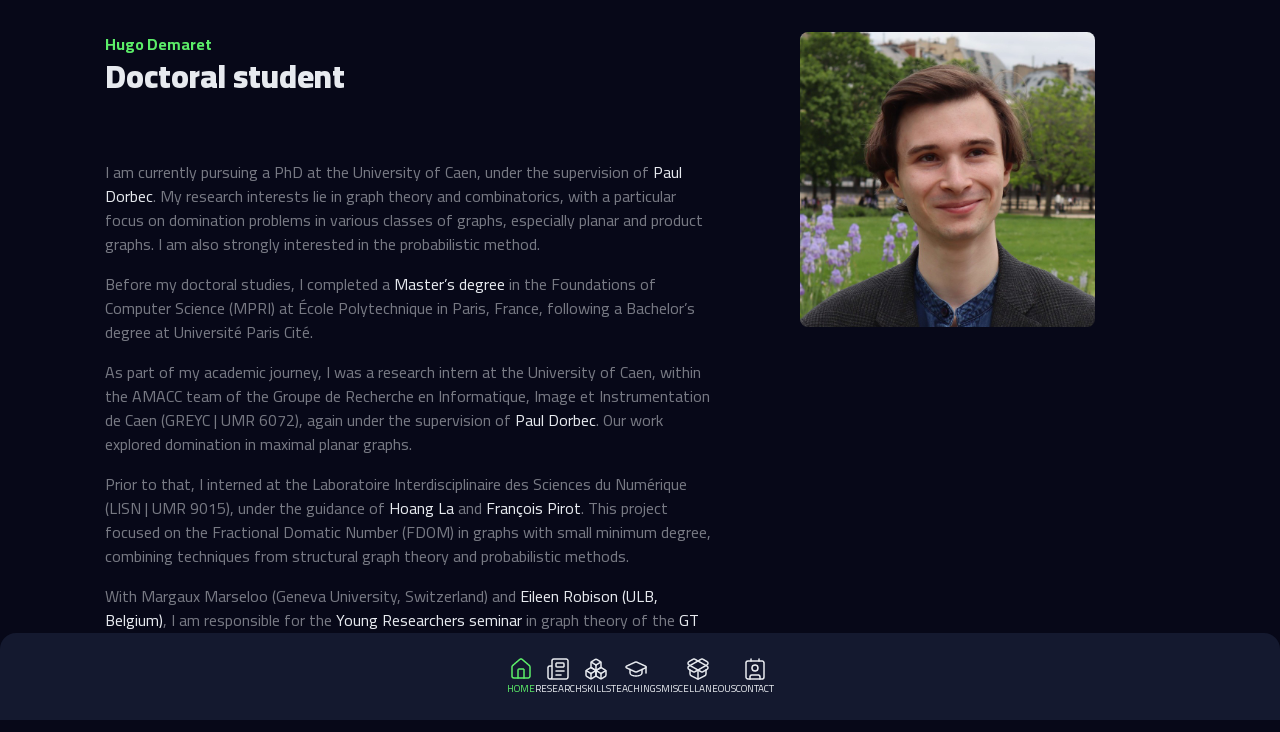

--- FILE ---
content_type: text/html
request_url: https://hugodemaret.fr/index
body_size: 2612
content:
<!DOCTYPE html>
<html lang="en">
  <head>
    <meta charset="UTF-8" />
    <meta name="viewport" content="width=device-width, initial-scale=1.0" />

    <!-- Page Info -->
    <title>Home | Hugo Demaret, PhD Student in Computer Science</title>
    <link rel="shortcut icon" href="img/favicon.png" type="image/x-icon" />

    <!-- Fonts -->
    <link rel="preconnect" href="https://fonts.googleapis.com" />
    <link rel="preconnect" href="https://fonts.gstatic.com" crossorigin />
    <link
      href="https://fonts.googleapis.com/css2?family=Cairo:wght@400;700;900&display=swap"
      rel="stylesheet"
    />

    <!-- Styles -->
    <link rel="stylesheet" href="reset.css" />
    <link rel="stylesheet" href="style.css" />
    <link rel="stylesheet" href="utilities.css" />

    <!-- Scripts -->
    <script src="main.js" defer></script>
  </head>
  <body class="background-black">
    <!-- Navigation Menu -->
    <header class="nav__wrapper">
      <p class="nav__brand text-green background-darkblue bold large">Hugo Demaret</p>
      <nav class="nav text-white">
        <ul class="nav__tabs background-darkblue">
          <a class="nav__item nav__item--active" href="index.html">
            <i class="nav__item-icon icon" icon-name="home"></i>
            <p class="nav__item-name">Home</p>
          </a>
          <a class="nav__item" href="research.html">
            <i class="nav__item-icon icon" icon-name="newspaper"></i>
            <p class="nav__item-name">Research</p>
          </a>
          <a class="nav__item" href="skills.html">
            <i class="nav__item-icon icon" icon-name="boxes"></i>
            <p class="nav__item-name">Skills</p>
          </a>
          <li class="nav__item nav__excess-toggle">
            <i class="nav__item-icon icon" icon-name="more-horizontal"></i>
            <p class="nav__item-name">More</p>
          </li>
        </ul>
        <!-- Hidden Items -->
        <ul class="nav__excess nav__excess--closed background-darkblue">
          <a class="nav__item" href="teachings.html">
            <i class="nav__item-icon icon" icon-name="graduation-cap"></i>
            <p class="nav__item-name">Teachings</p>
          </a>
          <a class="nav__item" href="miscellaneous.html">
            <i class="nav__item-icon icon" icon-name="package-open"></i>
            <p class="nav__item-name">Miscellaneous</p>
          </a>
          <a class="nav__item" href="contact.html">
            <i class="nav__item-icon icon" icon-name="contact"></i>
            <p class="nav__item-name">Contact</p>
          </a>
        </ul>
      </nav>
    </header>
    <!-- End of Navigation Menu -->

    <main>
      <!-- Introduction -->
      <section class="container">
        <div class="flex flex--column flex--row@tablet flex--align-center flex--align-start@tablet">
          <div class="column-1@desktop"></div>
          <p
            class="text-center order-2@tablet column-4 column-3@tablet margin-left-gutter@tablet no-margin-left@desktop margin-bottom-xl"
          >
            <img src="img/demaret-hugo.jpg" alt="Photo de Hugo Demaret" />
          </p>
          <div class="column-6 column-6@tablet">
            <div class="text-center text-left@tablet">
              <p class="text-green bold">Hugo Demaret</p>
              <h1>Doctoral student</h1>
            </div>
	    <div class="intro__description text-left margin-top-3xl">
  <p class="p">
    I am currently pursuing a PhD at the University of Caen, under the supervision of 
    <a href="https://dorbec.users.greyc.fr/">Paul Dorbec</a>. My research interests lie in 
    graph theory and combinatorics, with a particular focus on domination problems in 
    various classes of graphs, especially planar and product graphs. I am also strongly 
    interested in the probabilistic method.
  </p>

  <p class="p">
    Before my doctoral studies, I completed a 
    <a href="https://hugodemaret.fr/img/master_MPRI1_Polytechnique.jpg">Master’s degree</a> 
    in the Foundations of Computer Science (MPRI) at École Polytechnique in Paris, France, 
    following a Bachelor’s degree at Université Paris Cité.
  </p>

  <p class="p">
    As part of my academic journey, I was a research intern at the University of Caen, 
    within the AMACC team of the Groupe de Recherche en Informatique, Image et Instrumentation 
    de Caen (GREYC | UMR 6072), again under the supervision of 
    <a href="https://dorbec.users.greyc.fr/">Paul Dorbec</a>. Our work explored domination in 
    maximal planar graphs.
  </p>

  <p class="p">
    Prior to that, I interned at the Laboratoire Interdisciplinaire des Sciences du Numérique 
    (LISN | UMR 9015), under the guidance of 
    <a href="https://hoang-la-e7596d.gitpages.iut-orsay.fr/">Hoang La</a> and 
    <a href="https://www.lri.fr/~fpirot/">François Pirot</a>. This project focused on the 
    Fractional Domatic Number (FDOM) in graphs with small minimum degree, combining techniques 
    from structural graph theory and probabilistic methods.
  </p>

  <p class="p">
  With Margaux Marseloo (Geneva University, Switzerland) and <a href="https://eileen.robinson.web.ulb.be/">Eileen Robison (ULB, Belgium)</a>, I am responsible for the <a href="https://seminar.graphnode.fr/">Young Researchers seminar</a> in graph theory of the <a href="https://gtgraphes.labri.fr">GT Graphes</a>.
  </p>

  <p class="p">
    My main academic interests revolve around 
    <span class="text-white">combinatorics</span>, 
    <span class="text-white">graph theory</span>, and the 
    <span class="text-white">probabilistic method</span>.
  </p>

  <p class="p">
    To learn more, feel free to visit the 
    <a href="skills.html">Skills</a> and 
    <a href="miscellaneous.html">Miscellaneous</a> sections. And if you’d like to connect, 
    don’t hesitate to reach out! 🙂
  </p>
</div>

            <div class="margin-top-2xl text-center text-left@desktop">
              <a
                class="button background-green text-black bold"
                href="file/cv_DEMARET_EN.pdf"
                download=""
              >
                Download Curriculum Vitae
              </a>
              <a class="button button--ghost text-white" href="file/cv_DEMARET_FR.pdf" download=""
                >Download French version</a
              >
            </div>
          </div>
          <div class="column-1@desktop"></div>
        </div>
      </section>
      <!-- End of Introduction -->

      <section class="container text-white margin-top-3xl">
        <div class="flex@tablet">
          <div class="column-1@desktop"></div>

          <div>
            <h2 class="margin-bottom-2xl">Follow my work</h2>

            <div class="flex@desktop flex--row gap-gutter">
              <div class="row">
                <a class="social" href="https://www.linkedin.com/in/hugo-demaret" target="_blank">
                  <div class="social__content">
                    <i class="icon icon--large text-white" icon-name="linkedin"></i>
                    <p class="text-white">LinkedIn</p>
                  </div>
                </a>
                <a class="social" href="https://github.com/hugodemaret" target="_blank">
                  <div class="social__content">
                    <i class="icon icon--large text-white" icon-name="github"></i>
                    <p class="text-white">GitHub</p>
                  </div>
                </a>
                <a
                  class="social"
                  href="https://cloud.defi-lovelace.fr/s/tjBNiMgk8oo58ZS"
                  target="_blank"
                >
                  <div class="social__content">
                    <i class="icon icon--large text-white" icon-name="external-link"></i>
                    <p class="text-white">Courses</p>
                  </div>
                </a>
                <a class="social" href="https://defi-lovelace.fr/" target="_blank">
                  <div class="social__content">
                    <i class="icon icon--large text-white" icon-name="external-link"></i>
                    <p class="text-white">Défi Lovelace</p>
                  </div>
                </a>
              </div>
            </div>
            <div class="column-1@desktop"></div>
          </div>
        </div>
      </section>
    </main>
    <footer class="footer text-center">
      <a class="button button--ghost text-grey" href="legal.html"
        >Legal notice | Mentions légales</a
      >
    </footer>

    <!-- Icons -->
    <script src="https://unpkg.com/lucide@latest"></script>
    <script>
      lucide.createIcons({
        attrs: {
          'stroke-width': 1.5,
        },
      });
    </script>
  </body>
</html>


--- FILE ---
content_type: text/css
request_url: https://hugodemaret.fr/style.css
body_size: 2085
content:
@import url('variables.css');

main {
  min-height: 100vh;
}

img {
  max-width: 100%;
  border-radius: 0.5rem;
}

h1,
h2,
h3,
h4,
h5,
h6,
p,
button,
a,
li,
figcaption,
.h1,
.h2,
.h3,
.h4,
.h5,
.h6,
.button {
  font-family: 'Cairo', system-ui, -apple-system, BlinkMacSystemFont, 'Segoe UI', Roboto, Oxygen,
    Ubuntu, Cantarell, 'Open Sans', 'Helvetica Neue', sans-serif;
  line-height: 1.5;
  font-size: 1rem;
  color: var(--white, #e7eaef);
}

a {
  text-decoration: none;
}

p {
  color: var(--grey, #777983);
}

.p {
  margin-bottom: 1rem;
}

h1,
h2,
h3,
h4,
h5,
h6,
.h1,
.h2,
.h3,
.h4,
.h5,
.h6 {
  line-height: 1.25;
  font-weight: 900;
}

h1,
.h1 {
  font-size: 2rem;
  text-align: center;
}

h2,
.h2 {
  font-size: 1.5rem;
}

h3,
.h3 {
  font-size: 1.25rem;
}

h4,
.h4 {
  font-size: 1rem;
}

h5,
.h5 {
  font-size: 0.875rem;
}

h6,
.h6 {
  font-size: 0.75rem;
}

.bold {
  font-weight: 700;
}

.large {
  font-size: 1.25rem;
}

.small {
  font-size: 0.75rem;
}

.extrasmall {
  font-size: 0.625rem;
}

.text-center {
  text-align: center;
}

.text-left {
  text-align: left;
}

.text-right {
  text-align: right;
}

.block-center {
  margin: auto;
}

.text-black {
  color: var(--black, #070818);
}

.text-darkblue {
  color: var(--darkblue, #14192f);
}

.text-blue {
  color: var(--blue, #252f50);
}

.text-grey {
  color: var(--grey, #777983);
}

.text-white {
  color: var(--white, #e7eaef);
}

.text-green {
  color: var(--green, #5cee69);
}

.text-darkgreen {
  color: var(--darkgreen, #118352);
}

.background-black {
  background-color: var(--black, #070818);
}

.background-darkblue {
  background-color: var(--darkblue, #14192f);
}

.background-blue {
  background-color: var(--blue, #252f50);
}

.background-grey {
  background-color: var(--grey, #777983);
}

.background-white {
  background-color: var(--white, #e7eaef);
}

.background-green {
  background-color: var(--green, #5cee69);
}

.background-darkgreen {
  background-color: var(--darkgreen, #118352);
}

main {
  margin-top: 2rem;
}

/* --------------------- */
/* GRID SYSTEM */
/* --------------------- */

.container {
  max-width: 100%;
  margin-right: var(--gutter-external);
  margin-left: var(--gutter-external);
}

.container--fullwidth {
  width: 100%;
}

.row {
  display: flex;
  flex-direction: row;
  flex-wrap: wrap;
  margin-top: var(--gutter-vertical);
  gap: var(--gutter-internal);
}

.row > * {
  flex-shrink: 0;
  flex-grow: 1;
  flex-basis: 1;
  max-width: 100%;
  padding-right: calc(var(--gutter-internal, 0.5rem) / 2);
  padding-left: calc(var(--gutter-internal, 0.5rem) / 2);
}

/* --------------------- */
/* COMPONENT STYLES */
/* --------------------- */

/* ICON */
.icon {
  display: block;
  width: 1.5rem;
  height: 1.5rem;
}

.icon--small {
  display: block;
  width: 1rem;
  height: 1rem;
}

.icon--large {
  display: block;
  width: 2rem;
  height: 2rem;
}

/* END OF ICON */

/* NAV */

.nav__wrapper {
  position: fixed;

  right: 0;
  left: 0;
  bottom: 0;

  z-index: 10;
}

.nav__brand {
  display: none;
}

.nav__tabs {
  display: flex;
  flex-direction: row;
  justify-content: space-evenly;
  gap: 0.75rem;

  padding: 1.5rem 1.5rem;
  border-radius: 0.5rem 0.5rem 0 0;
}

.nav__excess {
  width: fit-content;
  padding: 1rem 3rem 1rem 1.5rem;
  position: fixed;
  bottom: 7rem;
  right: 1rem;
  border-radius: 0.5rem;
  display: flex;
  flex-direction: column;
  gap: 1rem;
}

.nav__excess--closed {
  display: none;
}

.nav__item {
  display: flex;
  flex-direction: column;
  gap: 0.5rem;
  align-items: center;

  color: var(--white, #e7eaef);
}

.nav__excess .nav__item {
  flex-direction: row;
  gap: 0.75rem;
}

.nav__excess .nav__item-icon {
  margin: 0;
}

.nav__excess .nav__item-name {
  font-size: 0.875rem;
}

.nav__item--active {
  color: var(--green, #5cee69);
}

.nav__item-icon {
  margin: auto;
}

.nav__item-name {
  text-transform: uppercase;
  text-align: center;

  font-size: 0.625rem;
  color: inherit;
  text-decoration: none;
}

/* END OF NAV */

.social {
  display: flex;
  flex-direction: column;
  gap: 0.5rem;
  padding: 0.75rem;
  background-color: var(--darkblue, #14192f);
  border-radius: 0.25rem;
  align-items: center;
}

.social__content {
  display: flex;
  flex-direction: row;
  gap: 0.75rem;
  justify-content: center;
  align-items: center;
}

.footer {
  background-color: var(--darkblue);
  margin-top: var(--space-4xl);
  padding-top: 1.5rem;
  padding-bottom: 7.5rem;
}

/* BUTTON */

.button {
  border: none;
  outline: none;
  text-decoration: none;
  display: inline-block;

  padding: 1rem 3rem;
  border-radius: 0.5rem;
}

.button--ghost {
  background: transparent;
  text-decoration: underline;
}

/* END OF BUTTON */

/* CARD */

.card {
  border-radius: 0.25rem;
  background-color: var(--darkblue);
  padding: 1rem;
  margin-bottom: 1.5rem;
  position: relative;
  width: 100%;
  box-sizing: border-box;
}

.card--transparent {
  background: transparent;
}

.card__highlight {
  font-size: 0.75rem;
  text-transform: uppercase;
  color: var(--green);
  margin-bottom: var(--space-sm);
}

.card__title {
  font-size: 1.25rem;
  font-weight: 700;
  margin-bottom: 0.75rem;
}

.card__info {
  font-size: 1rem;
  color: var(--grey);
  display: flex;
  flex-direction: row;
  gap: 0.5rem;
  margin-bottom: 0.5rem;
}

.card__info-icon {
  margin-top: 0.25rem;
  width: 1.25rem;
  height: 1.25rem;
}

.card__links {
  display: flex;
  flex-direction: row;
  gap: 1.5rem;
  margin-top: 1rem;
  padding-left: 1rem;
  padding-top: 1rem;
  padding-bottom: 1rem;
  text-decoration: underline;
}

.card__link--primary {
  font-weight: 700;
  color: var(--green);
}

.card__link--secondary {
  color: var(--white);
}

/* END OF CARD */

/* SECTION */
.section__title {
  margin-bottom: 2rem;
  margin-top: 4rem;
}

.section__title:first-child {
  margin-top: 0;
}

.section__subtitle {
  margin-bottom: 1.5rem;
  margin-top: 3rem;
}

.section__subtitle:first-child {
  margin-top: 0;
}

.section__cardlist {
  display: flex;
  flex-direction: row;
  flex-wrap: wrap;
  gap: 0.5rem 1.5rem;
}

.section__figurelist {
  display: flex;
  flex-direction: row;
  flex-wrap: wrap;
  justify-content: center;
  gap: 1.5rem;
}

.section__figurelist--vertical {
  flex-direction: column;
  gap: 1rem;
}
/* END OF SECTION */

/* LIST */

.list {
  display: flex;
  flex-direction: column;
  gap: 0.5rem;
  margin-bottom: 1.5rem;
}

.list--number {
  counter-reset: li;
}

.list--number .list__item {
  counter-increment: li;
}

.list__item {
  position: relative;
  padding-left: 1rem;
}

.list__item::before {
  content: '';
  width: 0.5rem;
  height: 0.5rem;
  background-color: var(--blue);
  position: absolute;
  left: 0;
  margin-top: 0.5rem;
}

.list__item--green::before {
  background-color: var(--green);
  color: var(--green);
}

.list__item--number::before {
  height: unset;
  position: unset;
  background-color: unset;

  content: counter(li);
  color: var(--green);
  display: inline-block;

  width: 1rem;
  margin-left: -1rem;
  margin-right: 1rem;
  text-align: right;
}

/* END OF LIST */

/* TIMELINE */

.timeline {
  display: flex;
  flex-direction: column;
  position: relative;

  margin-bottom: 3rem;
}

.timeline::before {
  content: '';
  position: absolute;
  width: 0.125rem;
  top: 0;
  bottom: 0;
  margin-left: 0.4375rem;
  background-color: var(--darkblue);
}

.timeline__section {
  padding-left: 2rem;
}

.timeline__section::before {
  content: '';
  position: absolute;
  width: 1rem;
  height: 1rem;
  left: 0;
  margin-top: 1rem;
  background-color: var(--darkblue);
}

.timeline__section--active::before {
  background-color: var(--green);
}

/* END OF TIMELINE */

/* FIGURE */

.figure {
  text-align: center;
}

.figure--horizontal {
  display: flex;
  flex-direction: row;
  text-align: left;
  gap: 1rem;
  align-items: center;
}

/* END OF FIGURE */

@media screen and (min-width: 769px) {
  h1,
  .h1 {
    text-align: left;
  }

  .text-center\@tablet {
    text-align: center;
  }

  .text-left\@tablet {
    text-align: left;
  }

  .text-right\@tablet {
    text-align: right;
  }

  .nav {
    display: flex;
    flex-direction: row;
    gap: 3rem;

    background-color: var(--darkblue, #14192f);
    justify-content: center;
    border-radius: 1rem 1rem 0 0;
  }

  .nav__tabs {
    gap: 3rem;
    border-radius: unset;
    background: none;
    padding: 1.5rem 0;
  }

  .nav__excess {
    width: unset;
    position: unset;

    border-radius: unset;
    background: none;

    display: flex;
    flex-direction: row;
    gap: 3rem;
    padding: 1.5rem 0;
  }

  .nav__excess-toggle {
    display: none;
  }

  .nav__excess--closed {
    display: flex;
    flex-direction: row;
    justify-content: space-between;
  }

  .nav__excess .nav__item {
    display: flex;
    flex-direction: column;
    gap: 0.5rem;
    align-items: center;
  }

  .nav__excess .nav__item-name {
    font-size: 0.625rem;
  }

  .nav__item-icon {
    margin: 0 auto;
  }
  .card {
    width: 100%;
    max-width: 21rem;
  }
}

@media screen and (min-width: 1401px) {
  .text-center\@desktop {
    text-align: center;
  }

  .text-left\@desktop {
    text-align: left;
  }

  .text-right\@desktop {
    text-align: right;
  }

  main {
    margin-top: 14rem;
  }

  .container {
    margin-right: calc(var(--gutter-external) + var(--grid-column-width) + var(--gutter-internal));
    margin-left: calc(var(--gutter-external) + var(--grid-column-width) + var(--gutter-internal));
  }

  .nav__wrapper {
    top: 0;
    left: 0;
    right: 0;
    max-height: 7.5rem;
  }

  .nav__brand {
    display: block;
    text-align: center;
    padding-top: 1rem;
  }

  .nav {
    border-radius: 0 0 1rem 1rem;
  }

  .nav__item,
  .nav__excess .nav__item,
  .nav__excess--closed .nav__item {
    display: flex;
    flex-direction: row;
    gap: 0.75rem;
  }

  .nav__excess-toggle {
    display: none;
  }

  .footer {
    padding-bottom: 1.5rem;
  }
}


--- FILE ---
content_type: text/css
request_url: https://hugodemaret.fr/utilities.css
body_size: 1652
content:
@import url('variables.css');

:root {
  --space-unit: 1rem;

  --space-xs: calc(0.25 * var(--space-unit));
  --space-sm: calc(0.5 * var(--space-unit));
  --space-md: var(--space-unit);
  --space-lg: calc(1.5 * var(--space-unit));
  --space-xl: calc(2 * var(--space-unit));
  --space-2xl: calc(3 * var(--space-unit));
  --space-3xl: calc(4 * var(--space-unit));
  --space-4xl: calc(6 * var(--space-unit));
  --space-5xl: calc(8 * var(--space-unit));
  --space-6xl: calc(12 * var(--space-unit));

  --grid-column-width: calc(
    (
        (
          100vw - (2 * var(--gutter-external)) -
            ((var(--number-of-columns) - 1) * var(--gutter-internal))
        )
      ) / var(--number-of-columns)
  );

  --column-width-1: var(--grid-column-width);
  --column-width-2: calc(2 * var(--grid-column-width) + var(--gutter-internal));
  --column-width-3: calc(3 * var(--grid-column-width) + (2 * var(--gutter-internal)));
  --column-width-4: calc(4 * var(--grid-column-width) + (3 * var(--gutter-internal)));
  --column-width-5: calc(5 * var(--grid-column-width) + (4 * var(--gutter-internal)));
  --column-width-6: calc(6 * var(--grid-column-width) + (5 * var(--gutter-internal)));
}

/* -------------- */
/* MARGIN */
/* -------------- */

/* X AXIS */

.no-margin-x {
  margin-right: 0;
  margin-left: 0;
}

.margin-x-sm {
  margin-right: var(--space-sm);
  margin-left: var(--space-sm);
}

.margin-x-md {
  margin-right: var(--space-md);
  margin-left: var(--space-md);
}

.margin-x-lg {
  margin-right: var(--space-lg);
  margin-left: var(--space-lg);
}

.margin-x-xl {
  margin-right: var(--space-xl);
  margin-left: var(--space-xl);
}

.margin-x-2xl {
  margin-right: var(--space-2xl);
  margin-left: var(--space-2xl);
}

.margin-x-3xl {
  margin-right: var(--space-3xl);
  margin-left: var(--space-3xl);
}

.margin-x-4xl {
  margin-right: var(--space-4xl);
  margin-left: var(--space-4xl);
}

.margin-x-5xl {
  margin-right: var(--space-5xl);
  margin-left: var(--space-5xl);
}

.margin-x-6xl {
  margin-right: var(--space-6xl);
  margin-left: var(--space-6xl);
}

/* Y AXIS */

.no-margin-y {
  margin-top: 0;
  margin-bottom: 0;
}

.margin-y-sm {
  margin-top: var(--space-sm);
  margin-bottom: var(--space-sm);
}

.margin-y-md {
  margin-top: var(--space-md);
  margin-bottom: var(--space-md);
}

.margin-y-lg {
  margin-top: var(--space-lg);
  margin-bottom: var(--space-lg);
}

.margin-y-xl {
  margin-top: var(--space-xl);
  margin-bottom: var(--space-xl);
}

.margin-y-2xl {
  margin-top: var(--space-2xl);
  margin-bottom: var(--space-2xl);
}

.margin-y-3xl {
  margin-top: var(--space-3xl);
  margin-bottom: var(--space-3xl);
}

.margin-y-4xl {
  margin-top: var(--space-4xl);
  margin-bottom: var(--space-4xl);
}

.margin-y-5xl {
  margin-top: var(--space-5xl);
  margin-bottom: var(--space-5xl);
}

.margin-y-6xl {
  margin-top: var(--space-6xl);
  margin-bottom: var(--space-6xl);
}

/* TOP */

.no-margin-top {
  margin-top: 0;
}

.margin-top-sm {
  margin-top: var(--space-sm);
}
.margin-top-md {
  margin-top: var(--space-md);
}
.margin-top-lg {
  margin-top: var(--space-lg);
}
.margin-top-xl {
  margin-top: var(--space-xl);
}
.margin-top-2xl {
  margin-top: var(--space-2xl);
}
.margin-top-3xl {
  margin-top: var(--space-3xl);
}
.margin-top-4xl {
  margin-top: var(--space-4xl);
}
.margin-top-5xl {
  margin-top: var(--space-5xl);
}
.margin-top-6xl {
  margin-top: var(--space-6xl);
}

/* BOTTOM */

.no-margin-bottom {
  margin-bottom: 0;
}

.margin-bottom-sm {
  margin-bottom: var(--space-sm);
}
.margin-bottom-md {
  margin-bottom: var(--space-md);
}
.margin-bottom-lg {
  margin-bottom: var(--space-lg);
}
.margin-bottom-xl {
  margin-bottom: var(--space-xl);
}
.margin-bottom-2xl {
  margin-bottom: var(--space-2xl);
}
.margin-bottom-3xl {
  margin-bottom: var(--space-3xl);
}
.margin-bottom-4xl {
  margin-bottom: var(--space-4xl);
}
.margin-bottom-5xl {
  margin-bottom: var(--space-5xl);
}
.margin-bottom-6xl {
  margin-bottom: var(--space-6xl);
}

/* LEFT */

.no-margin-left {
  margin-left: 0;
}

.margin-left-gutter {
  margin-left: var(--gutter-internal);
}

.margin-left-sm {
  margin-left: var(--space-sm);
}
.margin-left-md {
  margin-left: var(--space-md);
}
.margin-left-lg {
  margin-left: var(--space-lg);
}
.margin-left-xl {
  margin-left: var(--space-xl);
}
.margin-left-2xl {
  margin-left: var(--space-2xl);
}
.margin-left-3xl {
  margin-left: var(--space-3xl);
}
.margin-left-4xl {
  margin-left: var(--space-4xl);
}
.margin-left-5xl {
  margin-left: var(--space-5xl);
}
.margin-left-6xl {
  margin-left: var(--space-6xl);
}

/* RIGHT */

.no-margin-right {
  margin-right: 0;
}

.margin-right-sm {
  margin-right: var(--space-sm);
}
.margin-right-md {
  margin-right: var(--space-md);
}
.margin-right-lg {
  margin-right: var(--space-lg);
}
.margin-right-xl {
  margin-right: var(--space-xl);
}
.margin-right-2xl {
  margin-right: var(--space-2xl);
}
.margin-right-3xl {
  margin-right: var(--space-3xl);
}
.margin-right-4xl {
  margin-right: var(--space-4xl);
}
.margin-right-5xl {
  margin-right: var(--space-5xl);
}
.margin-right-6xl {
  margin-right: var(--space-6xl);
}

/* -------------- */
/* PADDING */
/* -------------- */

/* X AXIS */

.padding-x-sm {
  padding-right: var(--space-sm);
  padding-left: var(--space-sm);
}

.padding-x-md {
  padding-right: var(--space-md);
  padding-left: var(--space-md);
}

.padding-x-lg {
  padding-right: var(--space-lg);
  padding-left: var(--space-lg);
}

.padding-x-xl {
  padding-right: var(--space-xl);
  padding-left: var(--space-xl);
}

.padding-x-2xl {
  padding-right: var(--space-2xl);
  padding-left: var(--space-2xl);
}

.padding-x-3xl {
  padding-right: var(--space-3xl);
  padding-left: var(--space-3xl);
}

.padding-x-4xl {
  padding-right: var(--space-4xl);
  padding-left: var(--space-4xl);
}

.padding-x-5xl {
  padding-right: var(--space-5xl);
  padding-left: var(--space-5xl);
}

.padding-x-6xl {
  padding-right: var(--space-6xl);
  padding-left: var(--space-6xl);
}

/* Y AXIS */

.padding-y-sm {
  padding-top: var(--space-sm);
  padding-bottom: var(--space-sm);
}

.padding-y-md {
  padding-top: var(--space-md);
  padding-bottom: var(--space-md);
}

.padding-y-lg {
  padding-top: var(--space-lg);
  padding-bottom: var(--space-lg);
}

.padding-y-xl {
  padding-top: var(--space-xl);
  padding-bottom: var(--space-xl);
}

.padding-y-2xl {
  padding-top: var(--space-2xl);
  padding-bottom: var(--space-2xl);
}

.padding-y-3xl {
  padding-top: var(--space-3xl);
  padding-bottom: var(--space-3xl);
}

.padding-y-4xl {
  padding-top: var(--space-4xl);
  padding-bottom: var(--space-4xl);
}

.padding-y-5xl {
  padding-top: var(--space-5xl);
  padding-bottom: var(--space-5xl);
}

.padding-y-6xl {
  padding-top: var(--space-6xl);
  padding-bottom: var(--space-6xl);
}

/* TOP */

.padding-top-sm {
  padding-top: var(--space-sm);
}
.padding-top-md {
  padding-top: var(--space-md);
}
.padding-top-lg {
  padding-top: var(--space-lg);
}
.padding-top-xl {
  padding-top: var(--space-xl);
}
.padding-top-2xl {
  padding-top: var(--space-2xl);
}
.padding-top-3xl {
  padding-top: var(--space-3xl);
}
.padding-top-4xl {
  padding-top: var(--space-4xl);
}
.padding-top-5xl {
  padding-top: var(--space-5xl);
}
.padding-top-6xl {
  padding-top: var(--space-6xl);
}

/* BOTTOM */

.padding-bottom-sm {
  padding-bottom: var(--space-sm);
}
.padding-bottom-md {
  padding-bottom: var(--space-md);
}
.padding-bottom-lg {
  padding-bottom: var(--space-lg);
}
.padding-bottom-xl {
  padding-bottom: var(--space-xl);
}
.padding-bottom-2xl {
  padding-bottom: var(--space-2xl);
}
.padding-bottom-3xl {
  padding-bottom: var(--space-3xl);
}
.padding-bottom-4xl {
  padding-bottom: var(--space-4xl);
}
.padding-bottom-5xl {
  padding-bottom: var(--space-5xl);
}
.padding-bottom-6xl {
  padding-bottom: var(--space-6xl);
}

/* LEFT */

.padding-left-sm {
  padding-left: var(--space-sm);
}
.padding-left-md {
  padding-left: var(--space-md);
}
.padding-left-lg {
  padding-left: var(--space-lg);
}
.padding-left-xl {
  padding-left: var(--space-xl);
}
.padding-left-2xl {
  padding-left: var(--space-2xl);
}
.padding-left-3xl {
  padding-left: var(--space-3xl);
}
.padding-left-4xl {
  padding-left: var(--space-4xl);
}
.padding-left-5xl {
  padding-left: var(--space-5xl);
}
.padding-left-6xl {
  padding-left: var(--space-6xl);
}

/* RIGHT */

.padding-right-sm {
  padding-right: var(--space-sm);
}
.padding-right-md {
  padding-right: var(--space-md);
}
.padding-right-lg {
  padding-right: var(--space-lg);
}
.padding-right-xl {
  padding-right: var(--space-xl);
}
.padding-right-2xl {
  padding-right: var(--space-2xl);
}
.padding-right-3xl {
  padding-right: var(--space-3xl);
}
.padding-right-4xl {
  padding-right: var(--space-4xl);
}
.padding-right-5xl {
  padding-right: var(--space-5xl);
}
.padding-right-6xl {
  padding-right: var(--space-6xl);
}

/* -------------- */
/* LAYOUT */
/* -------------- */

.flex {
  display: flex;
}

.flex--row {
  flex-direction: row;
}

.flex--column {
  flex-direction: column;
}

.flex--align-start {
  align-items: start;
}

.flex--align-center {
  align-items: center;
}

.flex--align-end {
  align-items: end;
}

.flex--justity-center {
  justify-content: center;
}

.gap-xs {
  gap: var(--space-xs);
}

.gap-sm {
  gap: var(--space-sm);
}

.gap-md {
  gap: var(--space-md);
}

.gap-lg {
  gap: var(--space-lg);
}

.gap-xl {
  gap: var(--space-xl);
}

.gap-2xl {
  gap: var(--space-2xl);
}

.gap-3xl {
  gap: var(--space-3xl);
}

.gap-4xl {
  gap: var(--space-4xl);
}

.gap-5xl {
  gap: var(--space-5xl);
}

.gap-6xl {
  gap: var(--space-6xl);
}

.gap-gutter {
  gap: var(--gutter-internal);
}

.order-1 {
  order: 1;
}

.order-2 {
  order: 2;
}

.order-3 {
  order: 3;
}

.column-1 {
  width: var(--column-width-1);
}

.column-2 {
  width: var(--column-width-2);
}

.column-3 {
  width: var(--column-width-3);
}

.column-4 {
  width: var(--column-width-4);
}

.column-5 {
  width: var(--column-width-5);
}

.column-6 {
  width: var(--column-width-6);
}

/* TABLET */
@media screen and (min-width: 769px) {
  :root {
    --column-width-7: calc(7 * var(--grid-column-width) + (6 * var(--gutter-internal)));
    --column-width-8: calc(8 * var(--grid-column-width) + (7 * var(--gutter-internal)));
    --column-width-9: calc(9 * var(--grid-column-width) + (8 * var(--gutter-internal)));
  }

  .no-margin-left\@tablet {
    margin-left: 0;
  }

  .margin-left-gutter\@tablet {
    margin-left: var(--gutter-internal);
  }

  .flex\@tablet {
    display: flex;
  }

  .flex--align-start\@tablet {
    align-items: start;
  }

  .flex--align-center\@tablet {
    align-items: center;
  }

  .flex--align-end\@tablet {
    align-items: end;
  }

  .flex--row\@tablet {
    flex-direction: row;
  }

  .flex--column\@tablet {
    flex-direction: column;
  }

  .order-1\@tablet {
    order: 1;
  }

  .order-2\@tablet {
    order: 2;
  }

  .order-3\@tablet {
    order: 3;
  }

  .column-7 {
    width: var(--column-width-7);
  }

  .column-8 {
    width: var(--column-width-8);
  }

  .column-9 {
    width: var(--column-width-9);
  }

  .column-1\@tablet {
    width: var(--column-width-1);
  }

  .column-2\@tablet {
    width: var(--column-width-2);
  }

  .column-3\@tablet {
    width: var(--column-width-3);
  }

  .column-4\@tablet {
    width: var(--column-width-4);
  }

  .column-5\@tablet {
    width: var(--column-width-5);
  }

  .column-6\@tablet {
    width: var(--column-width-6);
  }

  .column-7\@tablet {
    width: var(--column-width-7);
  }

  .column-8\@tablet {
    width: var(--column-width-8);
  }

  .column-9\@tablet {
    width: var(--column-width-9);
  }
}

/* DESKTOP */
@media screen and (min-width: 1025px) {
  :root {
    --column-width-10: calc(10 * var(--grid-column-width) + (9 * var(--gutter-internal)));
    --column-width-11: calc(11 * var(--grid-column-width) + (10 * var(--gutter-internal)));
    --column-width-12: calc(100vw - (2 * var(var(--gutter-external))));
  }

  .no-margin-left\@desktop {
    margin-left: 0;
  }

  .margin-left-gutter\@desktop {
    margin-left: var(--gutter-internal);
  }

  .flex\@desktop {
    display: flex;
  }

  .flex--row\@desktop {
    flex-direction: row;
  }
  .flex--column\@desktop {
    flex-direction: column;
  }

  .order-1\@desktop {
    order: 1;
  }

  .order-2\@desktop {
    order: 2;
  }

  .order-3\@desktop {
    order: 3;
  }

  .column-10 {
    width: var(--column-width-10);
  }

  .column-11 {
    width: var(--column-width-11);
  }

  .column-12 {
    width: var(--column-width-12);
  }

  .column-1\@desktop {
    width: var(--column-width-1);
  }

  .column-2\@desktop {
    width: var(--column-width-2);
  }

  .column-3\@desktop {
    width: var(--column-width-3);
  }

  .column-4\@desktop {
    width: var(--column-width-4);
  }

  .column-5\@desktop {
    width: var(--column-width-5);
  }

  .column-6\@desktop {
    width: var(--column-width-6);
  }

  .column-7\@desktop {
    width: var(--column-width-7);
  }

  .column-8\@desktop {
    width: var(--column-width-8);
  }

  .column-9\@desktop {
    width: var(--column-width-9);
  }

  .column-10\@desktop {
    width: var(--column-width-10);
  }

  .column-11\@desktop {
    width: var(--column-width-11);
  }

  .column-12\@desktop {
    width: var(--column-width-12);
  }
}


--- FILE ---
content_type: text/css
request_url: https://hugodemaret.fr/variables.css
body_size: 278
content:
:root {
  --space-unit: 1rem;

  --space-xs: calc(0.25 * var(--space-unit));
  --space-sm: calc(0.5 * var(--space-unit));
  --space-md: var(--space-unit);
  --space-lg: calc(1.5 * var(--space-unit));
  --space-xl: calc(2 * var(--space-unit));
  --space-2xl: calc(3 * var(--space-unit));
  --space-3xl: calc(4 * var(--space-unit));
  --space-4xl: calc(6 * var(--space-unit));
  --space-5xl: calc(8 * var(--space-unit));
  --space-6xl: calc(12 * var(--space-unit));

  --grid-column-width: calc(
    (
        (
          100vw - (2 * var(--gutter-external)) -
            ((var(--number-of-columns) - 1) * var(--gutter-internal))
        )
      ) / var(--number-of-columns)
  );

  --column-width-1: var(--grid-column-width);
  --column-width-2: calc(2 * var(--grid-column-width) + var(--gutter-internal));
  --column-width-3: calc(3 * var(--grid-column-width) + (2 * var(--gutter-internal)));
  --column-width-4: calc(4 * var(--grid-column-width) + (3 * var(--gutter-internal)));
  --column-width-5: calc(5 * var(--grid-column-width) + (4 * var(--gutter-internal)));
  --column-width-6: calc(6 * var(--grid-column-width) + (5 * var(--gutter-internal)));
  --column-width-7: calc(7 * var(--grid-column-width) + (6 * var(--gutter-internal)));
  --column-width-8: calc(8 * var(--grid-column-width) + (7 * var(--gutter-internal)));
  --column-width-9: calc(9 * var(--grid-column-width) + (8 * var(--gutter-internal)));
  --column-width-10: calc(10 * var(--grid-column-width) + (9 * var(--gutter-internal)));
  --column-width-11: calc(11 * var(--grid-column-width) + (10 * var(--gutter-internal)));
  --column-width-12: calc(100vw - (2 * var(var(--gutter-external))));

  --font-size: 16px;

  --black: #070818;
  --darkblue: #14192f;
  --blue: #252f50;
  --grey: #777983;
  --white: #e7eaef;
  --green: #5cee69;
  --darkgreen: #118352;

  --number-of-columns: 6;
  --gutter-external: 1rem;
  --gutter-internal: 0.5rem;
  --gutter-vertical: 1rem;
}

@media screen and (min-width: 769px) {
  :root {
    --number-of-columns: 9;
    --gutter-external: 2rem;
    --gutter-internal: 2rem;
  }
}

@media screen and (min-width: 1025px) {
  :root {
    --number-of-columns: 12;
    --gutter-external: 1.25rem;
    --gutter-internal: 1.25rem;
  }
}


--- FILE ---
content_type: application/javascript
request_url: https://hugodemaret.fr/main.js
body_size: -67
content:
const navExcessToggle = document.querySelector('.nav__excess-toggle');
const navExcess = document.querySelector('.nav__excess');

navExcessToggle.addEventListener('click', () => {
  navExcess.classList.toggle('nav__excess--closed');
  navExcessToggle.classList.toggle('nav__item--active');
});
